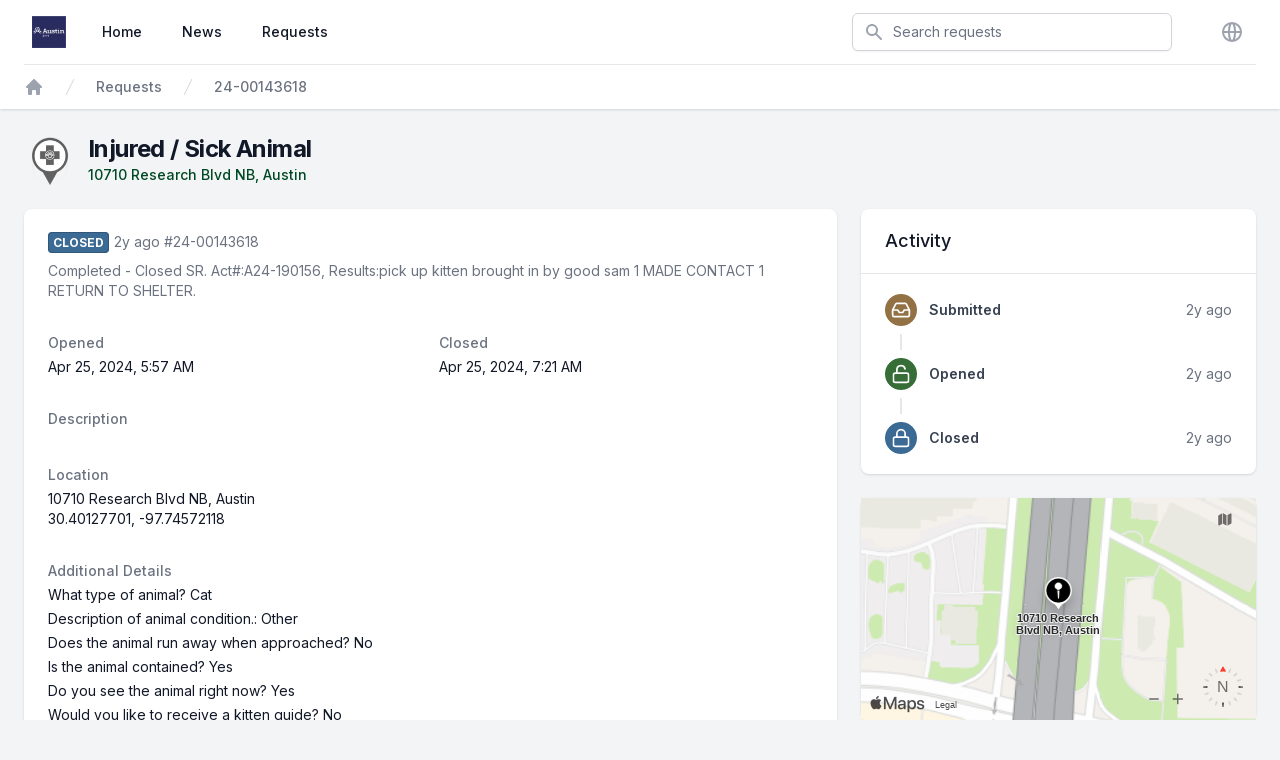

--- FILE ---
content_type: text/html; charset=utf-8
request_url: https://311.austintexas.gov/tickets/24-00143618
body_size: 5623
content:
<!DOCTYPE html>
<html class="h-full bg-gray-100 antialiased" lang="en">
  <head>
    <style type="text/css">
  :root {
    --spot-org-primary-50: 242, 246, 244;
    --spot-org-primary-100: 230, 238, 233;
    --spot-org-primary-200: 191, 211, 201;
    --spot-org-primary-300: 153, 185, 169;
    --spot-org-primary-400: 77, 133, 104;
    --spot-org-primary-500: 0, 80, 39;
    --spot-org-primary-600: 0, 72, 35;
    --spot-org-primary-700: 0, 60, 29;
    --spot-org-primary-800: 0, 48, 23;
    --spot-org-primary-900: 0, 39, 19;

    --spot-org-secondary-50: 244, 244, 246;
    --spot-org-secondary-100: 233, 233, 237;
    --spot-org-secondary-200: 200, 201, 211;
    --spot-org-secondary-300: 167, 168, 184;
    --spot-org-secondary-400: 100, 102, 131;
    --spot-org-secondary-500: 34, 37, 78;
    --spot-org-secondary-600: 31, 33, 70;
    --spot-org-secondary-700: 26, 28, 59;
    --spot-org-secondary-800: 20, 22, 47;
    --spot-org-secondary-900: 17, 18, 38;
  }
</style>

    <meta name="viewport" content="width=device-width, initial-scale=1.0" />
    <title>
      City of Austin
    </title>
    <meta name="csrf-param" content="authenticity_token" />
<meta name="csrf-token" content="svrhH8j-QT-Mq3F7cCX1EGBwTgzG0kG4dyho7TDsgce7OpcWXDqCvP-z_s3wcab-64AUoz-Jejs9jR3EHpvzhg" />
    
    <link rel="icon" href="/favicon.ico" sizes="any">
    <link rel="icon" href="/favicon.svg" type="image/svg+xml">
    <link rel="manifest" href="/manifest.webmanifest">
      <link rel="preload" href="https://fonts.googleapis.com/css2?family=Inter:wght@400;500;600;700&display=swap" as="style" onload="this.onload=null;this.rel='stylesheet'">
    <script src="/assets/application.esbuild-7b7bb77bb98d66bc2a5d2be0a1425edfc924a6d9c35e8a69b4b496316a9514c6.js" defer="defer" data-turbo-track="reload"></script>
      <link rel="canonical" href="https://311.austintexas.gov/tickets/24-00143618">

    <link rel="stylesheet" href="/assets/application-tailwind-8a3450abf6072de380b551e0434570e8fb5ae808fd592c25a1d0ed68ca866015.css" media="all" data-turbo-track="reload" />
      <meta name="cloudinary_cloud_name" content="spot-moto" />
    
  </head>
  <body class="h-full">
    <div class="min-h-full">
      <header class="bg-white shadow" data-controller="toggle">
  <div class="max-w-7xl mx-auto px-2 sm:px-4 lg:px-8">
    <div class="flex justify-between h-16">
      <div class="flex px-2 lg:px-0">
        <div class="flex-shrink-0 flex items-center">
          <a href="/">
              <noscript><img class="h-8 w-auto" alt="Austin 3-1-1" src="https://spot-moto-res.cloudinary.com/image/upload/f_auto/v1/austin/shared/austin-avatar2" /></noscript><img alt="Austin 3-1-1" class="h-8 w-auto cld-responsive" data-src="https://spot-moto-res.cloudinary.com/image/upload/f_auto/c_scale,dpr_auto,w_auto/v1/austin/shared/austin-avatar2" src="[data-uri]" />
</a>        </div>
        <nav aria-label="Global" class="hidden lg:ml-6 lg:flex lg:items-center lg:space-x-4">
          <a aria-label="Home" class="text-gray-900 hover:bg-org-secondary-300 hover:text-gray-900 rounded-md py-2 px-3 inline-flex items-center text-sm font-medium" href="/">Home</a>
          <a aria-label="News" class="text-gray-900 hover:bg-org-secondary-300 hover:text-gray-900 rounded-md py-2 px-3 inline-flex items-center text-sm font-medium" href="/posts">News</a>
          <a aria-label="Requests" class="text-gray-900 hover:bg-org-secondary-300 hover:text-gray-900 rounded-md py-2 px-3 inline-flex items-center text-sm font-medium" href="/tickets">Requests</a>
        </nav>
      </div>
      <div class="flex-1 flex items-center justify-center px-2 lg:ml-6 lg:justify-end">
        <div class="max-w-lg w-full lg:max-w-xs">
            <form action="/tickets" accept-charset="UTF-8" method="get">
              <label for="search" class="sr-only">Search</label>
              <div class="relative">
                <div class="absolute inset-y-0 left-0 pl-3 flex items-center pointer-events-none">
                  <!DOCTYPE svg PUBLIC "-//W3C//DTD SVG 1.1//EN" "http://www.w3.org/Graphics/SVG/1.1/DTD/svg11.dtd">
<svg xmlns="http://www.w3.org/2000/svg" viewBox="0 0 20 20" fill="currentColor" aria-hidden="true" class="h-5 w-5 text-gray-400"><title>Search</title>
  <path fill-rule="evenodd" d="M8 4a4 4 0 100 8 4 4 0 000-8zM2 8a6 6 0 1110.89 3.476l4.817 4.817a1 1 0 01-1.414 1.414l-4.816-4.816A6 6 0 012 8z" clip-rule="evenodd"></path>
</svg>
                </div>
                <input id="search" name="filter[search]" type="search" class="block w-full pl-10 pr-3 py-2 border border-gray-300 rounded-md leading-5 bg-white shadow-sm placeholder-gray-500 focus:outline-none focus:placeholder-gray-400 focus:ring-1 focus:ring-org-primary-600 focus:border-org-primary-600 sm:text-sm" placeholder="Search requests">
              </div>
</form>        </div>
      </div>
      <div class="flex items-center lg:hidden">
        <!-- Mobile menu button -->
        <button type="button" class="inline-flex items-center justify-center p-2 rounded-md text-gray-400 hover:text-gray-500 hover:bg-gray-100 focus:outline-none focus:ring-2 focus:ring-inset focus:ring-org-primary-500" aria-expanded="false" data-action="click->toggle#toggle touch->toggle#toggle">
          <span class="sr-only">Open main menu</span>
          <!DOCTYPE svg PUBLIC "-//W3C//DTD SVG 1.1//EN" "http://www.w3.org/Graphics/SVG/1.1/DTD/svg11.dtd">
<svg xmlns="http://www.w3.org/2000/svg" fill="none" viewBox="0 0 24 24" stroke="currentColor" aria-hidden="true" class="block h-6 w-6"><title>Menu</title>
  <path stroke-linecap="round" stroke-linejoin="round" stroke-width="2" d="M4 6h16M4 12h16M4 18h16"></path>
</svg>
        </button>
      </div>

      <!-- Mobile menu, show/hide based on mobile menu state. -->
      <div class="hidden lg:hidden" data-toggle-target="toggleable">
        <!--
          Mobile menu overlay, show/hide based on mobile menu state.
        -->
        <div class="z-40 fixed inset-0 bg-black bg-opacity-25" aria-hidden="true"></div>
        <!--
          Mobile menu, show/hide based on mobile menu state.
        -->
        <div class="z-50 absolute top-0 right-0 max-w-none w-full p-2 transition transform origin-top">
          <div class="rounded-lg shadow-lg ring-1 ring-black ring-opacity-5 bg-white divide-y divide-gray-200">
            <div class="pt-3 pb-2">
              <div class="flex items-center justify-between px-4">
                <div>
                    <noscript><img class="h-8 w-auto" alt="Austin 3-1-1" src="https://spot-moto-res.cloudinary.com/image/upload/f_auto/v1/austin/shared/austin-avatar2" /></noscript><img alt="Austin 3-1-1" class="h-8 w-auto cld-responsive" data-src="https://spot-moto-res.cloudinary.com/image/upload/f_auto/c_scale,dpr_auto,w_auto/v1/austin/shared/austin-avatar2" src="[data-uri]" />
                </div>
                <div class="-mr-2">
                  <button type="button" class="bg-white rounded-md p-2 inline-flex items-center justify-center text-gray-400 hover:text-gray-500 hover:bg-gray-100 focus:outline-none focus:ring-2 focus:ring-inset focus:ring-org-primary-500">
                    <span class="sr-only">Close menu</span>
                    <!DOCTYPE svg PUBLIC "-//W3C//DTD SVG 1.1//EN" "http://www.w3.org/Graphics/SVG/1.1/DTD/svg11.dtd">
<svg xmlns="http://www.w3.org/2000/svg" fill="none" viewBox="0 0 24 24" stroke="currentColor" aria-hidden="true" class="h-6 w-6" data-action="click-&gt;toggle#toggle touch-&gt;toggle#hide"><title>Close</title>
  <path stroke-linecap="round" stroke-linejoin="round" stroke-width="2" d="M6 18L18 6M6 6l12 12"></path>
</svg>
                  </button>
                </div>
              </div>
              <div class="mt-3 px-2 space-y-1">
                <a class="block rounded-md px-3 py-2 text-base text-gray-900 font-medium hover:bg-gray-100 hover:text-gray-800" href="/">Home</a>
                <a class="block rounded-md px-3 py-2 text-base text-gray-900 font-medium hover:bg-gray-100 hover:text-gray-800" href="/posts">News</a>
                <a class="block rounded-md px-3 py-2 text-base text-gray-900 font-medium hover:bg-gray-100 hover:text-gray-800" href="/tickets">Requests</a>
                <a class="block rounded-md px-3 py-2 text-base text-gray-900 font-medium hover:bg-gray-100 hover:text-gray-800" href="/language/edit">Language</a>
              </div>
            </div>
            <div class="pt-4 pb-2">
              <div class="py-4 max-w-7xl mx-auto px-4 sm:px-6">
              </div>
            </div>
          </div>
        </div>
      </div>

      <div class="hidden lg:ml-4 lg:flex lg:items-center">
        <a class="ml-5 flex-shrink-0 bg-white rounded-full p-1 text-gray-400 hover:text-gray-500 focus:outline-none focus:ring-2 focus:ring-offset-2 focus:ring-org-primary-500" href="/language/edit">
          <span class="sr-only">Change Language</span>
          <!DOCTYPE svg PUBLIC "-//W3C//DTD SVG 1.1//EN" "http://www.w3.org/Graphics/SVG/1.1/DTD/svg11.dtd">
<svg xmlns="http://www.w3.org/2000/svg" fill="none" viewBox="0 0 24 24" stroke="currentColor" stroke-width="2" aria-hidden="true" class="h-6 w-6"><title>Languages</title>
  <path stroke-linecap="round" stroke-linejoin="round" d="M21 12a9 9 0 01-9 9m9-9a9 9 0 00-9-9m9 9H3m9 9a9 9 0 01-9-9m9 9c1.657 0 3-4.03 3-9s-1.343-9-3-9m0 18c-1.657 0-3-4.03-3-9s1.343-9 3-9m-9 9a9 9 0 019-9"></path>
</svg>
</a>
      </div>
    </div>
  </div>

    <div class="max-w-7xl mx-auto px-4 sm:px-6">
  <div class="border-t border-gray-200 py-3">
    <nav class="flex" aria-label="breadcrumbs">
      <div class="sm:block">
        <ol role="list" class="list-none flex items-center space-x-4">
          <li>
            <div>
              <a class="text-gray-400 hover:text-gray-500" href="/">
                <svg xmlns="http://www.w3.org/2000/svg" viewBox="0 0 20 20" fill="currentColor" class="w-5 h-5 h-5 w-5  ">
  <path fill-rule="evenodd" d="M9.293 2.293a1 1 0 011.414 0l7 7A1 1 0 0117 11h-1v6a1 1 0 01-1 1h-2a1 1 0 01-1-1v-3a1 1 0 00-1-1H9a1 1 0 00-1 1v3a1 1 0 01-1 1H5a1 1 0 01-1-1v-6H3a1 1 0 01-.707-1.707l7-7z" clip-rule="evenodd"></path>
</svg>
                <span class="sr-only">Home</span>
</a>            </div>
          </li>
            <li>
  <div class="flex items-center">
    <!DOCTYPE svg PUBLIC "-//W3C//DTD SVG 1.1//EN" "http://www.w3.org/Graphics/SVG/1.1/DTD/svg11.dtd">
<svg xmlns="http://www.w3.org/2000/svg" fill="currentColor" viewBox="0 0 20 20" aria-hidden="true" class="flex-shrink-0 h-5 w-5 text-gray-300"><title>Right slash</title>
  <path d="M5.555 17.776l8-16 .894.448-8 16-.894-.448z"></path>
</svg>
    <a class="ml-4 text-sm font-medium text-gray-500 hover:text-gray-700" aria-current="page" href="/tickets">Requests</a>
  </div>
</li>

            <li>
  <div class="flex items-center">
    <!DOCTYPE svg PUBLIC "-//W3C//DTD SVG 1.1//EN" "http://www.w3.org/Graphics/SVG/1.1/DTD/svg11.dtd">
<svg xmlns="http://www.w3.org/2000/svg" fill="currentColor" viewBox="0 0 20 20" aria-hidden="true" class="flex-shrink-0 h-5 w-5 text-gray-300"><title>Right slash</title>
  <path d="M5.555 17.776l8-16 .894.448-8 16-.894-.448z"></path>
</svg>
    <a class="ml-4 text-sm font-medium text-gray-500 hover:text-gray-700" aria-current="page" href="/tickets/24-00143618">24-00143618</a>
  </div>
</li>

        </ol>
      </div>
</nav>  </div>
</div>


</header>

      <main class="py-6">
          <div class="mb-6">
            <div class="max-w-3xl mx-auto px-4 sm:px-6 md:flex md:items-center md:justify-between md:space-x-5 lg:max-w-7xl lg:px-8">
    <div class="flex items-top space-x-5">
      <div class="flex-shrink-0">
        <div class="relative">
          <img class="mt-1 w-9 h-auto" alt="" ssl_detected="true" src="/ticket_types/dpi/3/normal/COAACINJ" />
          <span class="absolute inset-0 shadow-inner rounded-full" aria-hidden="true"></span>
        </div>
      </div>
      <div>
          <h1 class="text-2xl font-bold text-gray-900">Injured / Sick Animal</h1>
          <p class="text-sm font-medium text-gray-500">
            <a class="text-org-primary-600 focus:text-org-primary-800 hover:text-org-primary-800" href="https://maps.apple.com/?address=10710+Research+Blvd+NB%2C+Austin&amp;ll=30.40127701%2C-97.74572118">10710 Research Blvd NB, Austin</a>
          </p>
        <p class="text-sm font-medium">
          
        </p>
      </div>
    </div>
  </div>

          </div>
        <div class="max-w-3xl mx-auto grid grid-cols-1 gap-6 sm:px-6 lg:max-w-7xl lg:grid-flow-col-dense lg:grid-cols-3">
          <div class="space-y-6 lg:col-start-1 lg:col-span-2">
            

            


  <div data-controller="content-poller" data-content-poller-poll-timer-value="60" data-content-poller-url-value="/tickets/24-00143618?_poll=true">
    <section>
  <div class="bg-white shadow sm:rounded-lg">
    <div class="px-4 py-5 sm:px-6">
      <dl class="grid grid-cols-1 gap-x-4 gap-y-8 sm:grid-cols-2">
        <div class="col-start-1 sm:col-span-2">
          <div>
            <span class="text-xs font-extrabold px-1 py-0.5 rounded border text-white bg-status-closed-800 border-status-closed-900">CLOSED</span>
            
            <span class="text-sm text-gray-500">
              <time datetime="2024-04-25T07:21:37Z">2y ago</time>
            </span>
              <span class="text-sm text-gray-500">#24-00143618</span>
          </div>
            <p class="mt-2 text-gray-500 text-sm">Completed - Closed SR. Act#:A24-190156, Results:pick up kitten brought in by good sam
1 MADE CONTACT
1 RETURN TO SHELTER.</p>
        </div>
          <div class="sm:col-span-1">
            <dt class="text-sm font-medium text-gray-500">Opened</dt>
            <dd class="mt-1 text-sm text-gray-900">
              <time datetime="2024-04-25T05:57:50Z"><span data-timestamp="1714024670000" data-datetime-format-options="{&quot;dateStyle&quot;:&quot;medium&quot;,&quot;timeStyle&quot;:&quot;short&quot;}" title="2024-04-25T05:57:50Z">Apr 25, 2024 at 5:57 AM</span></time></dd>
          </div>
          <div class="sm:col-span-1">
            <dt class="text-sm font-medium text-gray-500">Closed</dt>
            <dd class="mt-1 text-sm text-gray-900">
              <time datetime="2024-04-25T07:21:37Z"><span data-timestamp="1714029697000" data-datetime-format-options="{&quot;dateStyle&quot;:&quot;medium&quot;,&quot;timeStyle&quot;:&quot;short&quot;}" title="2024-04-25T07:21:37Z">Apr 25, 2024 at 7:21 AM</span></time>
            </dd>
          </div>
        <div class="sm:col-span-2">
          <dt class="text-sm font-medium text-gray-500">Description</dt>
          <dd class="mt-1 text-sm text-gray-900"></dd>
        </div>
          <div class="sm:col-span-2">
            <dt class="text-sm font-medium text-gray-500">Location</dt>
            <dd class="mt-1 text-sm text-gray-900">
                <a href="https://maps.apple.com/?address=10710+Research+Blvd+NB%2C+Austin&amp;ll=30.40127701%2C-97.74572118">10710 Research Blvd NB, Austin</a><br />
                30.40127701, -97.74572118
            </dd>
          </div>
          <div class="sm:col-span-2">
            <dt class="text-sm font-medium text-gray-500">Additional Details</dt>
              <dd class="mt-1 text-sm text-gray-900">What type of animal? Cat</dd>
              <dd class="mt-1 text-sm text-gray-900">Description of animal condition.: Other</dd>
              <dd class="mt-1 text-sm text-gray-900">Does the animal run away when approached? No</dd>
              <dd class="mt-1 text-sm text-gray-900">Is the animal contained? Yes</dd>
              <dd class="mt-1 text-sm text-gray-900">Do you see the animal right now? Yes</dd>
              <dd class="mt-1 text-sm text-gray-900">Would you like to receive a kitten guide? No</dd>
          </div>
      </dl>
    </div>
    <div>
      <a class="block bg-gray-50 text-sm font-medium text-gray-500 text-center px-4 py-4 hover:text-gray-700 sm:rounded-b-lg" href="#">
        <time datetime="2024-04-25T12:01:53Z">Last updated 2y ago</time>
</a>    </div>
  </div>
</section>

</div>

          </div>
            <div class="flex flex-col space-y-6">
                <section aria-labelledby="ticket-activity-section-title">
  <div class="bg-white shadow sm:rounded-lg">
    <div class="px-4 py-5 sm:px-6">
      <h2 id="ticket-activity-section-title" class="text-lg leading-6 font-medium text-gray-900">Activity</h2>
    </div>
    <div class="border-t border-gray-200 px-4 py-5 sm:px-6">
      <ul role="list" class="-mb-8 list-none">
        

<li>
  <div class="relative pb-8">
    <span class="absolute top-4 left-4 -ml-px h-full w-0.5 bg-gray-200" aria-hidden="true"></span>
  <div class="relative flex space-x-3">
    <div>
      <span class="h-8 w-8 rounded-full bg-status-submitted-800 flex items-center justify-center ring-8 ring-white">
        <svg xmlns="http://www.w3.org/2000/svg" width="24" height="24" viewBox="0 0 24 24" fill="none" stroke="currentColor" stroke-width="2" stroke-linecap="round" stroke-linejoin="round" class="lucide lucide-inbox w-5 h-5 text-white" aria-hidden="true"><title>Lucide/outline/inbox</title><polyline points="22 12 16 12 14 15 10 15 8 12 2 12"></polyline><path d="M5.45 5.11 2 12v6a2 2 0 0 0 2 2h16a2 2 0 0 0 2-2v-6l-3.45-6.89A2 2 0 0 0 16.76 4H7.24a2 2 0 0 0-1.79 1.11z"></path></svg>
      </span>
    </div>
    <div class="min-w-0 flex-1 pt-1.5 flex justify-between space-x-4">
      <div>
        <p class="text-sm font-semibold text-gray-700">Submitted</p>
      </div>
      <div class="text-right text-sm whitespace-nowrap text-gray-500">
        <time datetime="2024-04-25T06:03:47Z">2y ago</time>
      </div>
    </div>
  </div>
</li>


          

<li>
  <div class="relative pb-8">
    <span class="absolute top-4 left-4 -ml-px h-full w-0.5 bg-gray-200" aria-hidden="true"></span>
  <div class="relative flex space-x-3">
    <div>
      <span class="h-8 w-8 rounded-full bg-status-open-800 flex items-center justify-center ring-8 ring-white">
        <svg xmlns="http://www.w3.org/2000/svg" width="24" height="24" viewBox="0 0 24 24" fill="none" stroke="currentColor" stroke-width="2" stroke-linecap="round" stroke-linejoin="round" class="lucide lucide-lock-open w-5 h-5 text-white" aria-hidden="true"><title>Lucide/outline/lock open</title><rect width="18" height="11" x="3" y="11" rx="2" ry="2"></rect><path d="M7 11V7a5 5 0 0 1 9.9-1"></path></svg>
      </span>
    </div>
    <div class="min-w-0 flex-1 pt-1.5 flex justify-between space-x-4">
      <div>
        <p class="text-sm font-semibold text-gray-700">Opened</p>
      </div>
      <div class="text-right text-sm whitespace-nowrap text-gray-500">
        <time datetime="2024-04-25T05:57:50Z">2y ago</time>
      </div>
    </div>
  </div>
</li>

          

<li>
  <div class="relative pb-8">
  <div class="relative flex space-x-3">
    <div>
      <span class="h-8 w-8 rounded-full bg-status-closed-800 flex items-center justify-center ring-8 ring-white">
        <svg xmlns="http://www.w3.org/2000/svg" width="24" height="24" viewBox="0 0 24 24" fill="none" stroke="currentColor" stroke-width="2" stroke-linecap="round" stroke-linejoin="round" class="lucide lucide-lock w-5 h-5 text-white" aria-hidden="true"><title>Lucide/outline/lock</title><rect width="18" height="11" x="3" y="11" rx="2" ry="2"></rect><path d="M7 11V7a5 5 0 0 1 10 0v4"></path></svg>
      </span>
    </div>
    <div class="min-w-0 flex-1 pt-1.5 flex justify-between space-x-4">
      <div>
        <p class="text-sm font-semibold text-gray-700">Closed</p>
      </div>
      <div class="text-right text-sm whitespace-nowrap text-gray-500">
        <time datetime="2024-04-25T07:21:37Z">2y ago</time>
      </div>
    </div>
  </div>
</li>

      </ul>
    </div>
  </div>
</section>

    <section class="lg:col-start-3 lg:col-span-1">
  <div class="bg-white aspect-w-16 aspect-h-9 shadow overflow-clip sm:rounded-lg sm:px-6">
    <div style="width:100%;" class="aspect-w-16 aspect-h-9 min-h-[128px] overflow-clip" data-controller="mapkit-map" data-mapkit-map-latitude-value="30.40127701" data-mapkit-map-longitude-value="-97.74572118" data-mapkit-map-address-value="10710 Research Blvd NB, Austin" data-mapkit-map-draggable-value="false" data-mapkit-map-token-server-value="https://tokens.spotmobile.io/maps/token"></div>
  </div>
</section>


            </div>
        </div>
      </main>
      <footer class="max-w-7xl mx-auto px-2 sm:px-4 lg:px-8l h-auto text-sm pb-4 lg:px-6">
  <div class="flex flex-col-reverse text-sm lg:flex-row lg:justify-between lg:p-0">
    <div class="flex items-center justify-center">
      <a class="sm:inline-block" href="https://www.connectedbits.com">
        <!DOCTYPE svg PUBLIC "-//W3C//DTD SVG 1.1//EN" "http://www.w3.org/Graphics/SVG/1.1/DTD/svg11.dtd">
<svg xmlns="http://www.w3.org/2000/svg" xmlns:xlink="http://www.w3.org/1999/xlink" xmlns:serif="http://www.serif.com/" width="24" height="24" viewBox="0 0 80 81" version="1.1" xml:space="preserve" style="fill-rule:evenodd;clip-rule:evenodd;stroke-linejoin:round;stroke-miterlimit:2;" role="img" aria-labelledby="aebci5k6kegk317veipbspc1xepgrwkv" class="fill-current text-gray-600 hover:text-gray-700"><title id="aebci5k6kegk317veipbspc1xepgrwkv">Connected Bits, LLC</title>
    <path d="M71.47,0L8.1,0C3.656,0 -0,3.656 0,8.1L0,49.45C0,53.894 3.656,57.55 8.1,57.55L13.5,57.55L13.5,80.4L39.06,57.55L71.47,57.55C75.914,57.55 79.57,53.894 79.57,49.45L79.57,8.1C79.57,3.656 75.914,0 71.47,0ZM39.79,39.6C39.787,39.6 39.783,39.6 39.78,39.6C32.939,39.6 27.31,33.971 27.31,27.13C27.31,20.289 32.939,14.66 39.78,14.66C46.621,14.66 52.25,20.289 52.25,27.13C52.25,33.967 46.627,39.595 39.79,39.6Z" style="fill:rgb(87,86,86);fill-rule:nonzero;"></path>
    <path d="M45.92,23.17C45.92,24.574 44.764,25.73 43.36,25.73C41.956,25.73 40.8,24.574 40.8,23.17C40.8,21.766 41.956,20.61 43.36,20.61L43.42,20.61C42.326,19.955 41.075,19.61 39.8,19.61C35.932,19.61 32.75,22.792 32.75,26.66C32.75,30.527 35.932,33.71 39.8,33.71C43.667,33.71 46.85,30.527 46.85,26.66C46.85,25.432 46.529,24.226 45.92,23.16L45.92,23.17Z" style="fill:rgb(86,86,86);fill-rule:nonzero;"></path>
</svg>
</a>      <div class="ml-4 text-gray-700"><a class="text-gray-700 hover:text-gray-800" href="https://www.connectedbits.com">© 2026 Connected Bits, LLC</a></div>
    </div>
    <div class="flex flex-wrap justify-center">
        <a class="text-gray-700 hover:text-gray-800 no-underline block lg:my-0 mb-2 mr-4" href="/auth?client_id=28bc945d-ddbd-4680-a0f3-c250eab3e446&amp;redirect_uri=%2F&amp;response_type=cookie&amp;scope=read+write">Workers</a>
        <a class="text-gray-700 hover:text-gray-800 no-underline block lg:my-0 mb-2 mr-4" href="/manage">Staff</a>
      <a class="text-gray-700 hover:text-gray-800 no-underline block lg:my-0 mb-2 mr-4" href="https://www.austintexas.gov/department/311/smart-phone-app">About Us</a>
      <a class="text-gray-700 hover:text-gray-800 no-underline block lg:my-0 mb-2 mr-4" href="https://www.austintexas.gov/page/privacy-policy">Privacy Policy</a>
      <a class="text-gray-700 hover:text-gray-800 no-underline block lg:my-0 mb-2" href="https://www.austintexas.gov/page/terms-service-austin-3-1-1-smartphone-application">Terms Of Service</a>
    </div>
  </div>
</footer>

    </div>
    
  </body>
</html>


--- FILE ---
content_type: text/html;charset=utf-8
request_url: https://tokens.spotmobile.io/maps/token
body_size: 201
content:
eyJraWQiOiI1TkdZVFBHNFZCIiwidHlwIjoiSldUIiwiYWxnIjoiRVMyNTYifQ.eyJpc3MiOiI4RjNYODlZSDZTIiwiZXhwIjoxNzY5MzkxMzY4LCJpYXQiOjE3NjkzOTEwNjgsIm5iZiI6MTc2OTM5MTA2OCwib3JpZ2luIjoiaHR0cHM6Ly8zMTEuYXVzdGludGV4YXMuZ292In0.nMVSbsn12VzhKm2eYspll_sFykGFGQoasGAhSPOg1B36lqTRebzaU_hHjy9qpq0SQ_Fto69SY7hBuyl4AY32yg